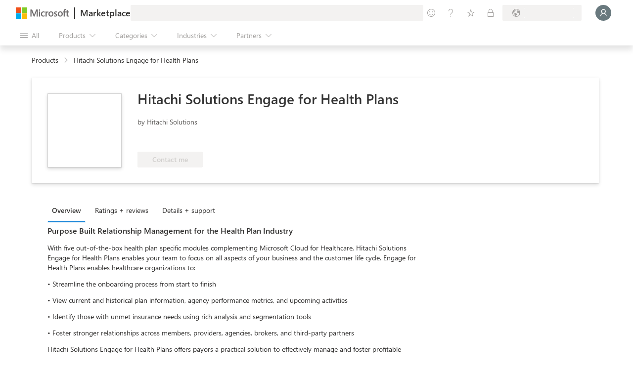

--- FILE ---
content_type: image/svg+xml
request_url: https://marketplace.microsoft.com/staticstorage/20260118.2/assets/icon-powerapps_0aa092aa5d3aaf19.svg
body_size: 793
content:
<svg width="16" height="16" viewBox="0 0 16 16" fill="none" xmlns="http://www.w3.org/2000/svg">
<g clip-path="url(#clip0)">
<g clip-path="url(#clip1)">
<mask id="mask0" mask-type="alpha" maskUnits="userSpaceOnUse" x="-1" y="0" width="18" height="16">
<path d="M0.364287 7.01175C-0.130559 7.57729 -0.13056 8.42173 0.364286 8.98727L5.99577 15.4233C6.26271 15.7283 6.73729 15.7283 7.00423 15.4233L7.99954 14.2857L8.99529 15.4237C9.26222 15.7288 9.7368 15.7288 10.0037 15.4237L15.6352 8.98776C16.1301 8.42222 16.1301 7.57778 15.6352 7.01224L10.0037 0.576259C9.7368 0.271189 9.26222 0.271189 8.99529 0.576259L7.99997 1.71376L7.00423 0.57577C6.73729 0.270701 6.26271 0.270701 5.99577 0.57577L0.364287 7.01175Z" fill="#C4C4C4"/>
</mask>
<g mask="url(#mask0)">
<path d="M6.5 16L-0.5 8L6.5 0L13.5 8L6.5 16Z" fill="url(#paint0_linear)"/>
<path opacity="0.5" d="M8.99577 1.07626C9.26271 0.77119 9.73729 0.771189 10.0042 1.07626L15.6357 7.51224C16.1306 8.07778 16.1306 8.92222 15.6357 9.48776L10.0042 15.9237C9.73729 16.2288 9.26271 16.2288 8.99577 15.9237L6.72024 13.3231C6.30787 12.8518 6.30787 12.1482 6.72024 11.6769L8.77976 9.32313C9.19213 8.85185 9.19213 8.14815 8.77976 7.67687L6.72024 5.32313C6.30787 4.85185 6.30787 4.14815 6.72024 3.67687L8.99577 1.07626Z" fill="black" stroke="black" stroke-opacity="0.5"/>
<path d="M8.99577 0.576747C9.26271 0.271678 9.73729 0.271677 10.0042 0.576746L15.6357 7.01273C16.1306 7.57827 16.1306 8.42271 15.6357 8.98825L10.0042 15.4242C9.73729 15.7293 9.26271 15.7293 8.99577 15.4242L6.72024 12.8236C6.30787 12.3523 6.30787 11.6486 6.72024 11.1774L8.77976 8.82362C9.19213 8.35234 9.19213 7.64864 8.77976 7.17736L6.72024 4.82362C6.30787 4.35234 6.30787 3.64864 6.72024 3.17736L8.99577 0.576747Z" fill="url(#paint1_linear)"/>
<path d="M12.4983 4.57388C12.7639 4.27033 13.2361 4.27033 13.5017 4.57388L15.6357 7.01273C16.1306 7.57827 16.1306 8.42271 15.6357 8.98825L13.5017 11.4271C13.2361 11.7306 12.7639 11.7306 12.4983 11.4271L10.2202 8.82362C9.80787 8.35234 9.80787 7.64864 10.2202 7.17736L12.4983 4.57388Z" fill="url(#paint2_linear)"/>
</g>
</g>
</g>
<defs>
<linearGradient id="paint0_linear" x1="11.6667" y1="16" x2="2.33333" y2="-6.83329" gradientUnits="userSpaceOnUse">
<stop stop-color="#742774"/>
<stop offset="1" stop-color="#BB35A4"/>
</linearGradient>
<linearGradient id="paint1_linear" x1="6.00016" y1="0.000528881" x2="13.8883" y2="15.7144" gradientUnits="userSpaceOnUse">
<stop stop-color="#E48CC7"/>
<stop offset="1" stop-color="#D467B9"/>
</linearGradient>
<linearGradient id="paint2_linear" x1="10.7727" y1="4.83386" x2="13.1945" y2="11.9341" gradientUnits="userSpaceOnUse">
<stop stop-color="#E9A1CB"/>
<stop offset="1" stop-color="#E48CC7"/>
</linearGradient>
<clipPath id="clip0">
<rect width="16" height="16" fill="white"/>
</clipPath>
<clipPath id="clip1">
<rect width="16" height="16" fill="white"/>
</clipPath>
</defs>
</svg>
